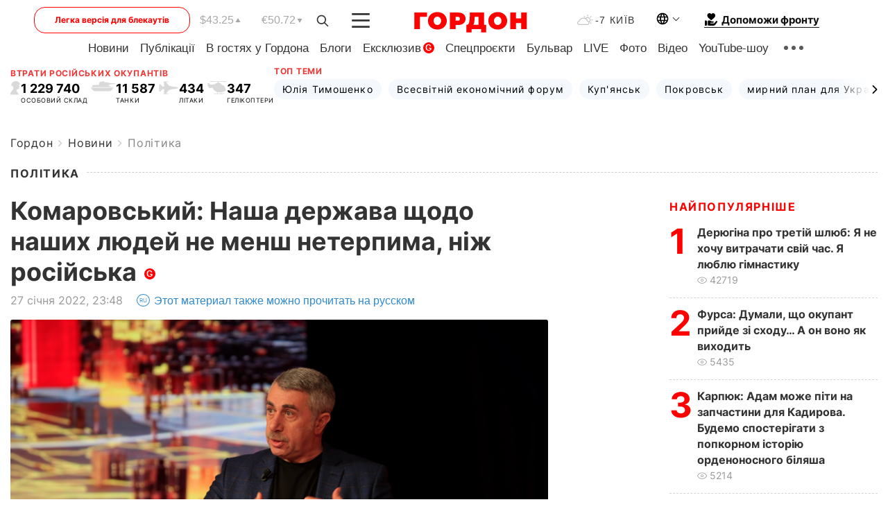

--- FILE ---
content_type: text/html; charset=utf-8
request_url: https://www.google.com/recaptcha/api2/aframe
body_size: 250
content:
<!DOCTYPE HTML><html><head><meta http-equiv="content-type" content="text/html; charset=UTF-8"></head><body><script nonce="9AtwwXDNKcCWDYHwuBeA7Q">/** Anti-fraud and anti-abuse applications only. See google.com/recaptcha */ try{var clients={'sodar':'https://pagead2.googlesyndication.com/pagead/sodar?'};window.addEventListener("message",function(a){try{if(a.source===window.parent){var b=JSON.parse(a.data);var c=clients[b['id']];if(c){var d=document.createElement('img');d.src=c+b['params']+'&rc='+(localStorage.getItem("rc::a")?sessionStorage.getItem("rc::b"):"");window.document.body.appendChild(d);sessionStorage.setItem("rc::e",parseInt(sessionStorage.getItem("rc::e")||0)+1);localStorage.setItem("rc::h",'1768988928444');}}}catch(b){}});window.parent.postMessage("_grecaptcha_ready", "*");}catch(b){}</script></body></html>

--- FILE ---
content_type: application/javascript; charset=utf-8
request_url: https://fundingchoicesmessages.google.com/f/AGSKWxXPybFinTfsvIuMbfT3XRWkOVLhefm22DtvQArOIGul7Q5dcVzKX8WG5lLTmBW0bS8yCcgZzHCzc0jAPiQwejQtc8_1Aa_5M6SZfWeN9UDiXWq91294Uih9xe28IBreNuWr4aiXHxxZ0vmSi_frJwiHuYeaHjK-hS3G2lJxoZLJS0vcMTsyZGU_zRg6/_/ad_300250./advertical./adsummos2..com/js/adsense?phpAds_
body_size: -1289
content:
window['b67755ac-dc65-4cf8-8525-6c0cd3a484a0'] = true;